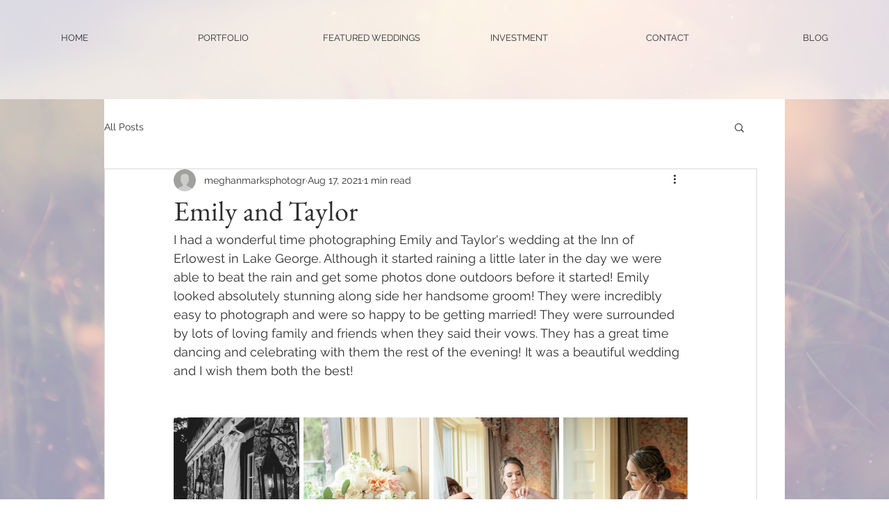

--- FILE ---
content_type: text/css; charset=utf-8
request_url: https://www.meghanmarksphotography.com/_serverless/pro-gallery-css-v4-server/layoutCss?ver=2&id=3qbkr-not-scoped&items=3294_3744_5616%7C3471_3744_5616%7C3613_3744_5616%7C3326_3744_5616%7C3337_4919_3279%7C3520_5616_3744%7C3384_4882_3255%7C3079_5616_3744%7C3480_5616_3744%7C3317_5616_3744%7C3425_4518_3012%7C3552_5616_3744%7C3599_5616_3744%7C3247_5616_3744%7C3663_3473_5210%7C3277_3744_5616%7C3561_5616_3744%7C3336_3744_5616%7C3412_3744_5616%7C3424_5616_3744&container=575_740_5818.171875_720&options=gallerySizeType:px%7CenableInfiniteScroll:true%7CtitlePlacement:SHOW_ON_HOVER%7CimageMargin:6%7CisVertical:false%7CgridStyle:0%7CgalleryLayout:1%7CnumberOfImagesPerRow:0%7CgallerySizePx:300%7CcubeType:fill%7CgalleryThumbnailsAlignment:none
body_size: -63
content:
#pro-gallery-3qbkr-not-scoped [data-hook="item-container"][data-idx="0"].gallery-item-container{opacity: 1 !important;display: block !important;transition: opacity .2s ease !important;top: 0px !important;left: 0px !important;right: auto !important;height: 271px !important;width: 181px !important;} #pro-gallery-3qbkr-not-scoped [data-hook="item-container"][data-idx="0"] .gallery-item-common-info-outer{height: 100% !important;} #pro-gallery-3qbkr-not-scoped [data-hook="item-container"][data-idx="0"] .gallery-item-common-info{height: 100% !important;width: 100% !important;} #pro-gallery-3qbkr-not-scoped [data-hook="item-container"][data-idx="0"] .gallery-item-wrapper{width: 181px !important;height: 271px !important;margin: 0 !important;} #pro-gallery-3qbkr-not-scoped [data-hook="item-container"][data-idx="0"] .gallery-item-content{width: 181px !important;height: 271px !important;margin: 0px 0px !important;opacity: 1 !important;} #pro-gallery-3qbkr-not-scoped [data-hook="item-container"][data-idx="0"] .gallery-item-hover{width: 181px !important;height: 271px !important;opacity: 1 !important;} #pro-gallery-3qbkr-not-scoped [data-hook="item-container"][data-idx="0"] .item-hover-flex-container{width: 181px !important;height: 271px !important;margin: 0px 0px !important;opacity: 1 !important;} #pro-gallery-3qbkr-not-scoped [data-hook="item-container"][data-idx="0"] .gallery-item-wrapper img{width: 100% !important;height: 100% !important;opacity: 1 !important;} #pro-gallery-3qbkr-not-scoped [data-hook="item-container"][data-idx="1"].gallery-item-container{opacity: 1 !important;display: block !important;transition: opacity .2s ease !important;top: 0px !important;left: 187px !important;right: auto !important;height: 271px !important;width: 181px !important;} #pro-gallery-3qbkr-not-scoped [data-hook="item-container"][data-idx="1"] .gallery-item-common-info-outer{height: 100% !important;} #pro-gallery-3qbkr-not-scoped [data-hook="item-container"][data-idx="1"] .gallery-item-common-info{height: 100% !important;width: 100% !important;} #pro-gallery-3qbkr-not-scoped [data-hook="item-container"][data-idx="1"] .gallery-item-wrapper{width: 181px !important;height: 271px !important;margin: 0 !important;} #pro-gallery-3qbkr-not-scoped [data-hook="item-container"][data-idx="1"] .gallery-item-content{width: 181px !important;height: 271px !important;margin: 0px 0px !important;opacity: 1 !important;} #pro-gallery-3qbkr-not-scoped [data-hook="item-container"][data-idx="1"] .gallery-item-hover{width: 181px !important;height: 271px !important;opacity: 1 !important;} #pro-gallery-3qbkr-not-scoped [data-hook="item-container"][data-idx="1"] .item-hover-flex-container{width: 181px !important;height: 271px !important;margin: 0px 0px !important;opacity: 1 !important;} #pro-gallery-3qbkr-not-scoped [data-hook="item-container"][data-idx="1"] .gallery-item-wrapper img{width: 100% !important;height: 100% !important;opacity: 1 !important;} #pro-gallery-3qbkr-not-scoped [data-hook="item-container"][data-idx="2"].gallery-item-container{opacity: 1 !important;display: block !important;transition: opacity .2s ease !important;top: 0px !important;left: 374px !important;right: auto !important;height: 271px !important;width: 181px !important;} #pro-gallery-3qbkr-not-scoped [data-hook="item-container"][data-idx="2"] .gallery-item-common-info-outer{height: 100% !important;} #pro-gallery-3qbkr-not-scoped [data-hook="item-container"][data-idx="2"] .gallery-item-common-info{height: 100% !important;width: 100% !important;} #pro-gallery-3qbkr-not-scoped [data-hook="item-container"][data-idx="2"] .gallery-item-wrapper{width: 181px !important;height: 271px !important;margin: 0 !important;} #pro-gallery-3qbkr-not-scoped [data-hook="item-container"][data-idx="2"] .gallery-item-content{width: 181px !important;height: 271px !important;margin: 0px 0px !important;opacity: 1 !important;} #pro-gallery-3qbkr-not-scoped [data-hook="item-container"][data-idx="2"] .gallery-item-hover{width: 181px !important;height: 271px !important;opacity: 1 !important;} #pro-gallery-3qbkr-not-scoped [data-hook="item-container"][data-idx="2"] .item-hover-flex-container{width: 181px !important;height: 271px !important;margin: 0px 0px !important;opacity: 1 !important;} #pro-gallery-3qbkr-not-scoped [data-hook="item-container"][data-idx="2"] .gallery-item-wrapper img{width: 100% !important;height: 100% !important;opacity: 1 !important;} #pro-gallery-3qbkr-not-scoped [data-hook="item-container"][data-idx="3"].gallery-item-container{opacity: 1 !important;display: block !important;transition: opacity .2s ease !important;top: 0px !important;left: 561px !important;right: auto !important;height: 271px !important;width: 179px !important;} #pro-gallery-3qbkr-not-scoped [data-hook="item-container"][data-idx="3"] .gallery-item-common-info-outer{height: 100% !important;} #pro-gallery-3qbkr-not-scoped [data-hook="item-container"][data-idx="3"] .gallery-item-common-info{height: 100% !important;width: 100% !important;} #pro-gallery-3qbkr-not-scoped [data-hook="item-container"][data-idx="3"] .gallery-item-wrapper{width: 179px !important;height: 271px !important;margin: 0 !important;} #pro-gallery-3qbkr-not-scoped [data-hook="item-container"][data-idx="3"] .gallery-item-content{width: 179px !important;height: 271px !important;margin: 0px 0px !important;opacity: 1 !important;} #pro-gallery-3qbkr-not-scoped [data-hook="item-container"][data-idx="3"] .gallery-item-hover{width: 179px !important;height: 271px !important;opacity: 1 !important;} #pro-gallery-3qbkr-not-scoped [data-hook="item-container"][data-idx="3"] .item-hover-flex-container{width: 179px !important;height: 271px !important;margin: 0px 0px !important;opacity: 1 !important;} #pro-gallery-3qbkr-not-scoped [data-hook="item-container"][data-idx="3"] .gallery-item-wrapper img{width: 100% !important;height: 100% !important;opacity: 1 !important;} #pro-gallery-3qbkr-not-scoped [data-hook="item-container"][data-idx="4"].gallery-item-container{opacity: 1 !important;display: block !important;transition: opacity .2s ease !important;top: 277px !important;left: 0px !important;right: auto !important;height: 244px !important;width: 366px !important;} #pro-gallery-3qbkr-not-scoped [data-hook="item-container"][data-idx="4"] .gallery-item-common-info-outer{height: 100% !important;} #pro-gallery-3qbkr-not-scoped [data-hook="item-container"][data-idx="4"] .gallery-item-common-info{height: 100% !important;width: 100% !important;} #pro-gallery-3qbkr-not-scoped [data-hook="item-container"][data-idx="4"] .gallery-item-wrapper{width: 366px !important;height: 244px !important;margin: 0 !important;} #pro-gallery-3qbkr-not-scoped [data-hook="item-container"][data-idx="4"] .gallery-item-content{width: 366px !important;height: 244px !important;margin: 0px 0px !important;opacity: 1 !important;} #pro-gallery-3qbkr-not-scoped [data-hook="item-container"][data-idx="4"] .gallery-item-hover{width: 366px !important;height: 244px !important;opacity: 1 !important;} #pro-gallery-3qbkr-not-scoped [data-hook="item-container"][data-idx="4"] .item-hover-flex-container{width: 366px !important;height: 244px !important;margin: 0px 0px !important;opacity: 1 !important;} #pro-gallery-3qbkr-not-scoped [data-hook="item-container"][data-idx="4"] .gallery-item-wrapper img{width: 100% !important;height: 100% !important;opacity: 1 !important;} #pro-gallery-3qbkr-not-scoped [data-hook="item-container"][data-idx="5"]{display: none !important;} #pro-gallery-3qbkr-not-scoped [data-hook="item-container"][data-idx="6"]{display: none !important;} #pro-gallery-3qbkr-not-scoped [data-hook="item-container"][data-idx="7"]{display: none !important;} #pro-gallery-3qbkr-not-scoped [data-hook="item-container"][data-idx="8"]{display: none !important;} #pro-gallery-3qbkr-not-scoped [data-hook="item-container"][data-idx="9"]{display: none !important;} #pro-gallery-3qbkr-not-scoped [data-hook="item-container"][data-idx="10"]{display: none !important;} #pro-gallery-3qbkr-not-scoped [data-hook="item-container"][data-idx="11"]{display: none !important;} #pro-gallery-3qbkr-not-scoped [data-hook="item-container"][data-idx="12"]{display: none !important;} #pro-gallery-3qbkr-not-scoped [data-hook="item-container"][data-idx="13"]{display: none !important;} #pro-gallery-3qbkr-not-scoped [data-hook="item-container"][data-idx="14"]{display: none !important;} #pro-gallery-3qbkr-not-scoped [data-hook="item-container"][data-idx="15"]{display: none !important;} #pro-gallery-3qbkr-not-scoped [data-hook="item-container"][data-idx="16"]{display: none !important;} #pro-gallery-3qbkr-not-scoped [data-hook="item-container"][data-idx="17"]{display: none !important;} #pro-gallery-3qbkr-not-scoped [data-hook="item-container"][data-idx="18"]{display: none !important;} #pro-gallery-3qbkr-not-scoped [data-hook="item-container"][data-idx="19"]{display: none !important;} #pro-gallery-3qbkr-not-scoped .pro-gallery-prerender{height:2048.534614713905px !important;}#pro-gallery-3qbkr-not-scoped {height:2048.534614713905px !important; width:740px !important;}#pro-gallery-3qbkr-not-scoped .pro-gallery-margin-container {height:2048.534614713905px !important;}#pro-gallery-3qbkr-not-scoped .pro-gallery {height:2048.534614713905px !important; width:740px !important;}#pro-gallery-3qbkr-not-scoped .pro-gallery-parent-container {height:2048.534614713905px !important; width:746px !important;}